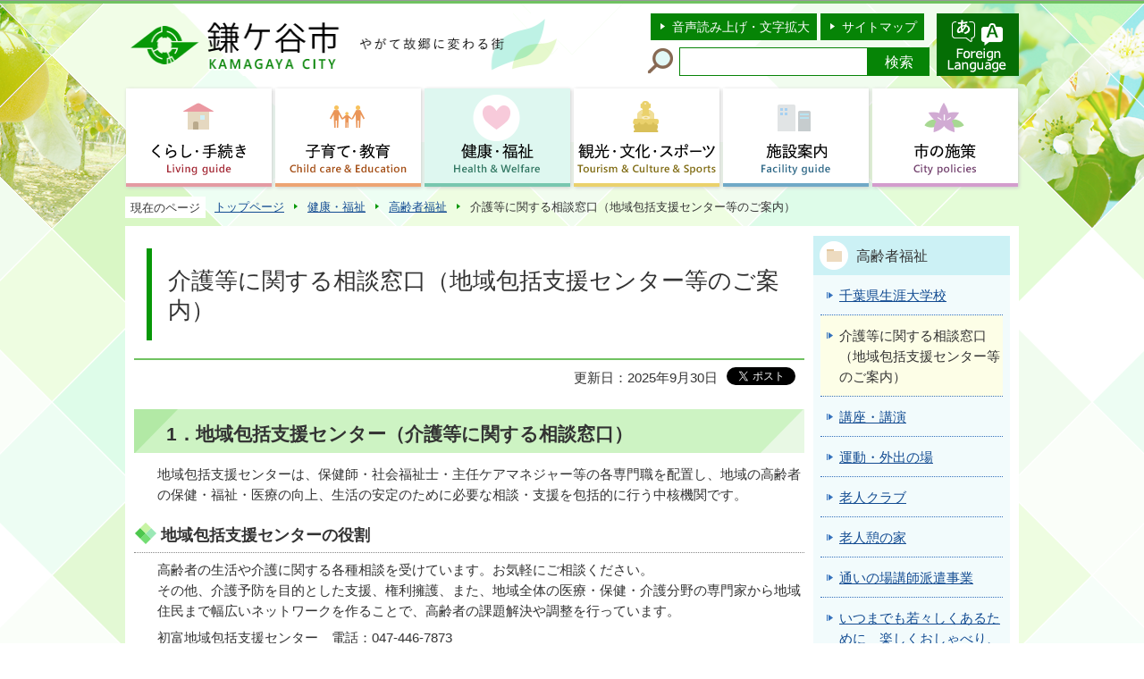

--- FILE ---
content_type: text/html
request_url: http://www.city.kamagaya.chiba.jp/kenko-fukushi/koureishafukushi/chiikihoukatu.html
body_size: 7020
content:
<?xml version="1.0" encoding="UTF-8"?>
<!DOCTYPE html PUBLIC "-//W3C//DTD XHTML 1.0 Transitional//EN" "http://www.w3.org/TR/xhtml1/DTD/xhtml1-transitional.dtd">
<html lang="ja" xml:lang="ja" prefix="og: http://ogp.me/ns# article: http://ogp.me/ns/article#" xmlns="http://www.w3.org/1999/xhtml">
<head>
<meta http-equiv="content-type" content="text/html; charset=UTF-8" />
<meta http-equiv="content-language" content="ja" />
<meta http-equiv="Content-Style-Type" content="text/css" />
<meta http-equiv="Content-Script-Type" content="text/javascript" />
<meta name="Author" content="Kamagaya City" />


<link rel="stylesheet" type="text/css" media="all" href="/css/style.wysiwyg.css" />
<link rel="stylesheet" type="text/css" media="all" href="/css/style.tableconverter.css" />

<link rel="stylesheet" type="text/css" media="all" href="/css/style_base.css" />
<link rel="stylesheet" type="text/css" media="all" href="/css/style_main.css" />
<link rel="stylesheet" type="text/css" media="print" href="/css/style_print.css" />
<title>介護等に関する相談窓口（地域包括支援センター等のご案内）｜鎌ケ谷市ホームページ</title>
<script type="text/javascript" src="/js/jquery-1.8.2.js"></script>
<script type="text/javascript" src="/js/gnavi.js"></script>
<script type="text/javascript" src="/js/jquery.hoverIntent.minified.js"></script>
<script type="text/javascript" src="/js/jquery.socialbutton-1.8.0.js"></script>



<script type="text/javascript" charset="utf-8" src="/js/cms.smartphone.js"></script>
<script type="text/javascript" src="/js/jquery.cookie.js" charset="Shift_JIS"></script>
<script type="text/javascript">
// <![CDATA[
$(document).ready(init_cms_smartphone_dispatch);
function init_cms_smartphone_dispatch() {
  cms.smartphone.dispatch('/smph/kenko-fukushi/koureishafukushi/chiikihoukatu.html', 'ja');
}
// ]]>
</script>

<script type="text/javascript" src="/js/analyticscode.js" charset="utf-8"></script>
</head>
<body id="base">

<!-- scs_jyogai_start -->
<noscript>
<p class="jsmessage">鎌ケ谷市ホームページではJavaScriptを使用しています。JavaScriptの使用を有効にしていない場合は、一部の機能が正確に動作しない恐れがあります。<br />お手数ですがJavaScriptの使用を有効にしてください。</p>
</noscript>
<div class="blockjump"><a name="PTOP" id="PTOP"><img src="/images/spacer.gif" alt="このページの先頭です" width="1" height="1" /></a><img src="/images/spacer.gif" alt="サイトメニューここから" width="1" height="1" /></div>
<div id="blockskip">
<script type="text/javascript">
// <![CDATA[
$(function(){
	$("#blockskip a").focus(function(){
		$(this).parent()
			.animate(
				{
					height: '1.5em'
				},{
					duration: 'fast'
				}
			)
			.addClass("show");
	});
	$("#blockskip a")
		.blur(function(){
		$(this).parent()
			.animate(
				{
					height: '1px'
				},{
					duration: 'fast',
					complete: function(){
						$(this).removeClass("show");
					}
				}
			)
	});
});
// ]]>
</script>
<a href="#CONT">このページの本文へ移動</a>
</div>
<div class="baseall">
<!-- ▼ヘッダーここから▼ -->
<div class="headbg clearfix">
<div class="headbox clearfix">
<div id="h0title"><a href="/index.html"><img src="/images/c_title.png" alt="鎌ケ谷市　KAMAGAYA CITY　やがて故郷に変わる街" width="478" height="70" /></a></div>
<div class="headright clearfix">
<div class="headright-l clearfix">
<ul class="headlist clearfix">
<li><a href="http://www.zoomsight-sv2.jp/KMGY/controller/index.html#https://www.city.kamagaya.chiba.jp/">音声読み上げ・文字拡大</a></li>
<li class="lilast"><a href="/site_map.html">サイトマップ</a></li>
</ul>
<div class="search clearfix">
<form method="get" action="//www.google.co.jp/search" target="_blank">
<div class="search-txt">
<label for="query"><img src="/images/c_icon_head_search.png" width="30" height="30" alt="サイト内検索" /></label>
</div>
<div class="search-box"><input type="text" name="q" size="20" maxlength="200" value="" id="query" class="tbox" /><input type="submit" name="btnG" value="検索" class="fedbt" /><input type="hidden" name="sitesearch" value="www.city.kamagaya.chiba.jp/" /><input type="hidden" name="domains" value="www.city.kamagaya.chiba.jp/" /><input type="hidden" name="hl" value="ja" /><input type="hidden" name="num" value="20" /><input type="hidden" name="ie" value="UTF-8" /><input type="hidden" name="oe" value="UTF-8" /></div>
</form>
</div>
</div>
<p class="headright-r" lang="en" xml:lang="en"><a href="http://www.city.kamagaya.chiba.jp/foreign_language.html"><img src="/images/c_bt_multi.png" width="92" height="70" alt="Foreign Language" /></a></p>
</div><!-- /div headright -->
</div><!-- /div headbox -->
<!--▽グローバルナビ▽-->
<script type="text/javascript" src="/js/selectheader.js"></script>
<ul class="gnavi clearfix">
<li class="parent"><a href="/kurashi-tetsuzuki/index.html"><img src="/images/c_gnb01_off.png" width="163" height="110" alt="くらし・手続き　Living guide" /></a>
<div class="sub" id="gnavi01"><img src="/images/spacer.gif" alt="" width="1" height="1" /></div></li>
<li class="parent"><a href="/kosodate-kyouiku/index.html"><img src="/images/c_gnb02_off.png" width="163" height="110" alt="子育て・教育　Child care &amp; Education" /></a>
<div class="sub" id="gnavi02"><img src="/images/spacer.gif" alt="" width="1" height="1" /></div></li>
<li class="parent"><a href="/kenko-fukushi/index.html"><img src="/images/c_gnb03_off.png" width="163" height="110" alt="健康・福祉　Health &amp; Welfare" /></a>
<div class="sub" id="gnavi03"><img src="/images/spacer.gif" alt="" width="1" height="1" /></div></li>
<li class="parent"><a href="/kanko-bunka-sports/index.html"><img src="/images/c_gnb04_off.png" width="163" height="110" alt="観光・文化・スポーツ　Tourism &amp; Culture &amp; Sports" /></a>
<div class="sub" id="gnavi04"><img src="/images/spacer.gif" alt="" width="1" height="1" /></div></li>
<li class="parent"><a href="/sisetsu/index.html"><img src="/images/c_gnb05_off.png" width="163" height="110" alt="施設案内　Facility guide" /></a>
<div class="sub" id="gnavi05"><img src="/images/spacer.gif" alt="" width="1" height="1" /></div></li>
<li class="parent lilast"><a href="/sesakumidashi/index.html"><img src="/images/c_gnb06_off.png" width="163" height="110" alt="市の施策　City policies " /></a>
<div class="sub" id="gnavi06"><img src="/images/spacer.gif" alt="" width="1" height="1" /></div></li>
</ul>
<!--△グローバルナビ△-->
</div><!-- /div headbg -->
<div id="basewrap" class="clearfix">
<div class="guidance"><img src="/images/spacer.gif" alt="サイトメニューここまで" width="1" height="1" /></div>
<!--▽パンくずナビ▽-->
<ul class="pankuzu clearfix">
<li class="pk-txt">現在のページ</li>
<li><a href="/index.html">トップページ</a></li>
<li><a href="../index.html">健康・福祉</a></li>
<li><a href="./index.html">高齢者福祉</a></li>
<li class="pk-thispage">介護等に関する相談窓口（地域包括支援センター等のご案内）</li>
</ul>
<!--△パンくずナビ△-->
<hr />
<!-- ▲ヘッダーここまで▲ -->
<div class="guidance"><a name="CONT" id="CONT"><img src="/images/spacer.gif" alt="本文ここから" width="1" height="1" /></a></div>
<!-- scs_jyogai_end -->
<div class="wrap clearfix">
<div id="main">



<div class="h1bg"><div><h1>介護等に関する相談窓口（地域包括支援センター等のご案内）</h1></div></div>


<div class="basic-info clearfix">
<div class="basic-box">
<div class="update clearfix"><p class="update">更新日：2025年9月30日</p></div>

<!-- scs_jyogai_start -->
<script type="text/javascript" src="/js/socialbutton_set.js"></script>
<div class="socialmedia clearfix">
<div id="twitter"></div><!-- div id="facebook_like"></div -->
</div>
<!-- scs_jyogai_end -->
</div>
</div>


<div class="wysiwyg_wp"><div class="h2bg"><div><h2>1．地域包括支援センター（介護等に関する相談窓口）</h2></div></div><p>地域包括支援センターは、保健師・社会福祉士・主任ケアマネジャー等の各専門職を配置し、地域の高齢者の保健・福祉・医療の向上、生活の安定のために必要な相談・支援を包括的に行う中核機関です。</p><div class="h3bg"><div><h3>地域包括支援センターの役割</h3></div></div><p>高齢者の生活や介護に関する各種相談を受けています。お気軽にご相談ください。<br />その他、介護予防を目的とした支援、権利擁護、また、地域全体の医療・保健・介護分野の専門家から地域住民まで幅広いネットワークを作ることで、高齢者の課題解決や調整を行っています。</p><p>初富地域包括支援センター　電話：047-446-7873<br />西部地域包括支援センター　電話：047-441-2007<br />南部地域包括支援センター　電話：047-441-7370<br />お住いの地域により担当の地域包括支援センターが決まっています。下記チラシで地区割をご確認ください。<br /><img class="img-guidance" width="1" height="1" alt="ダウンロードのリンク　新規ウインドウで開きます。" src="/images/spacer.gif" /><a href="chiikihoukatu.files/houkatsuchirashir76.pdf" class="resourceLink newWindow" target="_blank" rel="noopener noreferrer">地域包括支援センターの地区割等（PDF：191KB）</a></p><div class="h3bg"><div><h3>開所日・時間</h3></div></div><p>月曜日から金曜日まで（祝日、年末年始を除く）　午前9時から午後5時まで</p><div class="h2bg"><div><h2><a id="cms001">2．基幹型地域包括支援センター</a></h2></div></div><p>高齢者支援課地域包括支援係内に「基幹型地域包括センター」があります。市内3か所の地域包括支援センターと連携し、高齢者の方々が住み慣れた地域で暮らし続けられるよう、支援体制を強化しております。在宅生活における心配事がありましたらお気軽にご相談ください。<br />具体的には、次の内容の業務を行います。</p><div class="h3bg"><div><h3>統括・総合調整機能</h3></div></div><p>各センターと情報共有し、困難事例への後方支援や各事業の調整等を行います。</p><div class="h3bg"><div><h3>総合相談支援</h3></div></div><p>さまざまな相談事に対し、一元的に対応いたします。必要に応じてケアマネージャーや関係機関等と連携し、支援につなげていきます。</p><div class="h3bg"><div><h3>権利擁護</h3></div></div><p>虐待や消費者被害の予防と対応に努めます。<a href="/kenko-fukushi/koureishafukushi/seinenkoukenseido.html" class="innerLink">成年後見制度</a>等、必要な制度の案内をします。<br /><a href="/kenko-fukushi/koureishafukushi/koureusyagyakutai.html" class="innerLink">高齢者虐待に関する相談</a></p><div class="h3bg"><div><h3>包括的・継続的マネジメント支援</h3></div></div><p>困難事例などへの直接支援、在宅生活の期間が少しでも延ばせるような支援をいたします。</p><div class="h3bg"><div><h3>地域ケア会議</h3></div></div><p>個別ケア会議や推進会議を充実させて、個別課題や地域課題の解決を図ります。</p><div class="h3bg"><div><h3>在宅医療介護連携</h3></div></div><p>医療と介護が必要になっても、住み慣れた地域で暮らし続けれるよう、医療と介護の連携を推進します。<br /><span class="text-icon"><a href="https://www.kamagaya-med.or.jp/zk/" class="externalLink newWindow" target="_blank" rel="noopener noreferrer">鎌ケ谷市医療介護ネット（どなたでもご覧いただけます）（外部サイト）<img class="img-guidance" width="1" height="1" alt="新規ウインドウで開きます。" src="/images/spacer.gif" /></a></span></p><div class="h3bg"><div><h3>認知症支援</h3></div></div><p>認知症施策の推進を図り、認知症の人が安心して暮らし続けられるように支援の体制をつくります。<br /><a href="/kenko-fukushi/koureishafukushi/h300402ninchisyo_k/index.html" class="innerLink">認知症関連事業のご案内</a></p><div class="h2bg"><div><h2>3.生活相談指導事業</h2></div></div><p>介護者が病弱等で介護力が弱いご家族または認知症でお悩みのご家族を対象に、介護福祉士や保健師等を派遣し、相談指導します。</p></div>






<!-- scs_jyogai_start -->
<p class="dladobereader">
PDF形式のファイルを開くには、Adobe Acrobat Reader DC（旧Adobe Reader）が必要です。<br />
お持ちでない方は、Adobe社から無償でダウンロードできます。<br />
<a href="https://get.adobe.com/jp/reader/" target="_blank"><img src="/images/get_adobe_reader.png" alt="Get Adobe Acrobat Reader DC　（新規ウインドウで開きます。）" width="158" height="39" />Adobe Acrobat Reader DCのダウンロードへ</a></p>
<!-- scs_jyogai_end -->




<div class="contact">
<h2>問い合わせ</h2>

<p class="contact-sec">健康福祉部　高齢者支援課　地域包括支援係</p>
<p class="contact-add">〒273-0195　千葉県鎌ケ谷市新鎌ケ谷二丁目6番1号　総合福祉保健センター2階</p>
<p class="contact-tel"><strong>電話：</strong>047-445-1384</p>
<p class="contact-fax"><strong>ファクス：</strong>047-443-2233</p>
<p class="contact-form"><a class="innerLink" href="https://www.city.kamagaya.chiba.jp/cgi-bin/formmail/formmail.cgi?d=113011501130"><span class="contact-link2">お問い合わせメールフォーム</span></a></p>


</div>



<script type="text/javascript" src="/js/feedback.js"></script>
<!-- scs_jyogai_start -->
<form action="/cgi-bin/vote/vote.cgi" method="post" id="formmail" name="formmail" class="feedback" target="_blank">
<h2>このページについて</h2>
<fieldset class="fedd1">
<legend>市ホームページをより分かりやすいものにするために、このページの評価をお寄せください。〔１つ選択〕</legend>
<input type="radio" name="question1" value="分かりやすかった" id="q1-point4" checked="checked" /><label for="q1-point4">分かりやすかった</label>
<input type="radio" name="question1" value="参考になった" id="q1-point3" /><label for="q1-point3">参考になった</label>
<input type="radio" name="question1" value="参考にならなかった" id="q1-point2" /><label for="q1-point2">参考にならなかった</label>
<input type="radio" name="question1" value="分かりにくかった" id="q1-point1" /><label for="q1-point1">分かりにくかった</label>
</fieldset>
<div>
<input type="hidden" name="url" value="/kenko-fukushi/koureishafukushi/chiikihoukatu.html" />
<input type="hidden" name="title" value="介護等に関する相談窓口（地域包括支援センター等のご案内）" />
<input type="hidden" name="tanto" value="健康福祉部　高齢者支援課　地域包括支援係" />
<input type="hidden" name="hyoukatime" value="" />
</div>
<script type="text/javascript" src="/js/feedback_bt.js"></script>
<noscript>
<div class="submitbox"><input type="submit" name="submit" class="fedbt" value="送信" /></div>
</noscript>
</form>
<!-- scs_jyogai_end -->





<!-- scs_jyogai_start -->
<div class="guidance"><img src="/images/spacer.gif" alt="本文ここまで" width="1" height="1" /></div>
<!-- scs_jyogai_end -->
</div><!-- /div main -->
<hr />
<div id="localnavi">
<!-- scs_jyogai_start -->
<div class="guidance"><img src="/images/spacer.gif" alt="サブナビゲーションここから" width="1" height="1" /></div>
<!-- ▽ローカルナビ▽ -->
<div class="losubnavi">
<h2><span>高齢者福祉</span></h2>
<ul>
<li><a href="/kenko-fukushi/koureishafukushi/shogaidaigakkou.html"><span class="sblock">千葉県生涯大学校</span></a></li>
<li><span class="sblock">介護等に関する相談窓口（地域包括支援センター等のご案内）</span></li>
<li><a href="/kenko-fukushi/koureishafukushi/kouza-kouen/index.html"><span class="sblock">講座・講演</span></a></li>
<li><a href="/kenko-fukushi/koureishafukushi/undougaisyutu/index.html"><span class="sblock">運動・外出の場</span></a></li>
<li><a href="/kenko-fukushi/koureishafukushi/roujin-club.html"><span class="sblock">老人クラブ</span></a></li>
<li><a href="/kenko-fukushi/koureishafukushi/ikoinoie.html"><span class="sblock">老人憩の家</span></a></li>
<li><a href="/kenko-fukushi/koureishafukushi/kayoinobakoushi.html"><span class="sblock">通いの場講師派遣事業</span></a></li>
<li><a href="/kenko-fukushi/koureishafukushi/itsumademowakawaka.html"><span class="sblock">いつまでも若々しくあるために　楽しくおしゃべり、楽しく運動しませんか？</span></a></li>
<li><a href="/kenko-fukushi/koureishafukushi/kennkousapo.html"><span class="sblock">かまがや健幸サポータ―養成講座受講者募集</span></a></li>
<li><a href="/kenko-fukushi/koureishafukushi/h300402ninchisyo_k/index.html"><span class="sblock">認知症関連事業のご案内</span></a></li>
<li><a href="/kenko-fukushi/koureishafukushi/koureishanofukushi.html"><span class="sblock">高齢者の福祉</span></a></li>
<li><a href="/kenko-fukushi/koureishafukushi/koureusyagyakutai.html"><span class="sblock">高齢者虐待に関する相談</span></a></li>
<li><a href="/kenko-fukushi/koureishafukushi/seinenkoukenseido.html"><span class="sblock">成年後見制度</span></a></li>
<li><a href="/kenko-fukushi/koureishafukushi/teate/index.html"><span class="sblock">手当・助成・制度</span></a></li>
<li><a href="/kenko-fukushi/koureishafukushi/gaisyutusien.html"><span class="sblock">外出支援サービス（車いすごと乗車できる車両の貸出）</span></a></li>
<li><a href="/kenko-fukushi/koureishafukushi/silver-senryu/index.html"><span class="sblock">シルバー川柳</span></a></li>
<li><a href="/kenko-fukushi/koureishafukushi/bone_conduction.html"><span class="sblock">骨伝導イヤホンの設置について</span></a></li>
<li><a href="/kenko-fukushi/koureishafukushi/idouhannbai.html"><span class="sblock">移動販売のお知らせ</span></a></li>
<li><a href="/kenko-fukushi/koureishafukushi/ending_note.html"><span class="sblock">鎌ケ谷市版エンディングノート「大切な人に伝えるノート」を作成しました </span></a></li>
<li><a href="/kenko-fukushi/koureishafukushi/houkatsushien_boshu.html"><span class="sblock">地域包括支援センター職員を募集</span></a></li>
<li><a href="/kenko-fukushi/koureishafukushi/keikaku/index.html"><span class="sblock">高齢者に関する計画</span></a></li>
</ul>
</div>
<!-- △ローカルナビ△ -->
<!-- ▽レコメンド▽ -->
<div class="lobgbox lorecommend">
<h2 class="h2txt">このページを見ている人はこんなページも見ています</h2>
<ul>
<li class="pagelinkin"><a href="/footer_website/header_riyou.html"> 利用案内</a></li>
<li class="pagelinkin"><a href="/footer_website/site.html"> このウェブサイトについて</a></li>
<li class="pagelinkin"><a href="/kurashi-tetsuzuki/shouhi/h271102smark.html"> 『標準営業約款制度「Sマーク」』をご存知ですか</a></li>
</ul>
</div>
<!-- △レコメンド△ -->
<p class="linkbttxt lojoho"><a href="/footer_website/joho.html">情報が<br />見つからないときは</a></p>
<div class="guidance"><img src="/images/spacer.gif" alt="サブナビゲーションここまで" width="1" height="1" /></div>
<!-- scs_jyogai_end -->
</div><!-- /div localnavi -->
<hr />
</div><!-- /div wrap -->
</div><!-- /div basewrap -->
<!-- scs_jyogai_start -->
<div class="tothispage clearfix"><div><a href="#PTOP">ページの先頭へ</a></div></div>
<!-- ▼フッターここから▼ -->
<div class="newpara guidance"><img src="/images/spacer.gif" alt="以下フッターです。" width="1" height="1" /></div>
<div class="footbgall">
<div class="footbg clearfix">
<div class="footadd clearfix">
<div class="foottitle clearfix">
<h2 class="h2img"><img src="/images/c_title_foot.png" alt="鎌ケ谷市役所" width="250" height="46" /></h2>
<ul class="foot-li clearfix">
<li class="pagelinkin"><a href="/sisetsu/gyousei-shisetsu/shiyakusyo/index.html">市役所案内</a></li>
<li class="pagelinkin"><a href="/footer_website/kakuka_mokuji.html">各課のページ</a></li>
</ul>
</div>
<address>〒273-0195　千葉県鎌ケ谷市新鎌ケ谷二丁目6番1号<br />代表電話：047-445-1141<br />ファクス：047-445-1400<br />開庁時間：月曜日から金曜日の午前8時30分から午後5時まで<br />法人番号8000020122246</address>
</div>
<ul class="footlist">
<li class="pagelinkin"><a href="/footer_website/site.html">このウェブサイトについて</a></li>
<li class="pagelinkin"><a href="/footer_website/accessibility/index.html">ウェブアクセシビリティ</a></li>
<li class="pagelinkin"><a href="/footer_website/header_riyou.html">利用案内</a></li>
<li class="pagelinkin"><a href="/footer_website/link.html">リンク集</a></li>
</ul>
<div class="f0copy" lang="en" xml:lang="en">&copy; 2018 Kamagaya City.</div>
</div><!-- /div footbg -->
</div><!-- /div footbgall -->
<div class="f0guidance"><img src="/images/spacer.gif" alt="フッターここまで" width="1" height="1" /><a href="#PTOP"><img src="/images/spacer.gif" alt="ページの先頭へ" width="1" height="1" /></a></div>
<!-- ▲フッターここまで▲ -->
</div><!-- /div baseall -->
<!-- scs_jyogai_end -->

<script type="text/javascript" src="/_Incapsula_Resource?SWJIYLWA=719d34d31c8e3a6e6fffd425f7e032f3&ns=2&cb=64661578" async></script></body>
</html>

--- FILE ---
content_type: text/html
request_url: http://www.city.kamagaya.chiba.jp/files/gnb06.html
body_size: 748
content:
<div class="clearfix">
<ul class="clearfix">
<li><a href="/sesakumidashi/shigaiyou_menu/index.html">市の紹介</a></li>
<li><a href="/sesakumidashi/toshisengen/index.html">都市宣言</a></li>
<li><a href="/sesakumidashi/soshiki-annai/index.html">組織案内</a></li>
<li><a href="/sesakumidashi/sesaku-sougoukeikaku/index.html">総合計画・地方創生</a></li>
<li><a href="/sesakumidashi/sesaku-gyouzaisei/index.html">行財政改革</a></li>
<li><a href="/sesakumidashi/sesaku_zaisei/index.html">財政</a></li>
<li><a href="/sesakumidashi/senkyo/index.html">選挙</a></li>
<li><a href="/sesakumidashi/kansa/index.html">監査</a></li>
<li><a href="/sesakumidashi/nougyou_iinkai/index.html">農業委員会</a></li>
<li><a href="/sesakumidashi/sesaku-jyouhou/index.html">情報公開・個人情報</a></li>
<li><a href="/sesakumidashi/toukei-info/index.html">統計情報・調査</a></li>
<li><a href="/sesakumidashi/jinjishokuin/index.html">人事・職員</a></li>
<li><a href="/sesakumidashi/saiyojoho/index.html">採用情報</a></li>
<li><a href="/sesakumidashi/sesaku-kokusai/index.html">国際</a></li>
<li><a href="/sesakumidashi/kouhou/index.html">広報</a></li>
<li><a href="/sesakumidashi/kouchou/index.html">広聴</a></li>
<li><a href="/sesakumidashi/sesaku-kankyou/index.html">環境</a></li>
<li><a href="/sesakumidashi/sesaku-kyoudoushak/index.html">協働社会</a></li>
<li><a href="/sesakumidashi/sesaku-danjokyoudo/index.html">男女共同参画</a></li>
<li><a href="/sesakumidashi/sesaku-toshikeikak/index.html">まちづくり・都市計画</a></li>
<li><a href="/sesakumidashi/douro-eki/index.html">道路・駅周辺整備</a></li>
<li><a href="/sesakumidashi/sesaku-shisetsusei/index.html">施設整備</a></li>
<li><a href="/sesakumidashi/sesaku-kyouikutaik/index.html">教育大綱</a></li>
<li><a href="/sesakumidashi/youchi-katsuyou/index.html">公共用地有効活用</a></li>
<li><a href="/sesakumidashi/digitalization/index.html">デジタル化の取り組み</a></li>
<li><a href="/sesakumidashi/kunikenoshirase/index.html">国・県からのお知らせ</a></li>
</ul>
</div>



--- FILE ---
content_type: application/javascript
request_url: http://www.city.kamagaya.chiba.jp/js/selectheader.js
body_size: 550
content:
//������

var ctBtn=new Array();
ctBtn["kurashi-tetsuzuki"]="_off";		//�u���炵�E�葱���v
ctBtn["kosodate-kyouiku"]="_off";		//�u�q��āE����v
ctBtn["kenko-fukushi"]="_off";		//�u���N�E�����v
ctBtn["kanko-bunka-sports"]="_off";		//�u�ό��E�����E�X�|�[�c�v
ctBtn["sisetsu"]="_off";		//�u�{�݈ē��v
ctBtn["sesakumidashi"]="_off";		//�u�s�̎{��v



//�z�X�g���̎擾
var host=this.location.hostname;
host=host+":2000";

//URL�̎擾
var url=this.location.href;

// URL����z�X�g���̈ʒu���擾
var point=url.indexOf( host );
if( point!=-1 ){
	//�h�L�������g���[�g�ȉ����擾�iURL����z�X�g���ȍ~�j
	var hostLen=host.length;
	var pass=url.substr( point+hostLen );

	// ���K�w�̃f�B���N�g�����擾
	var req=pass.match(/^\/([^\/]+)\/.*/);
	if( req != null ){
		ctBtn[RegExp.$1]="_on";
	}
}







--- FILE ---
content_type: application/javascript
request_url: http://www.city.kamagaya.chiba.jp/js/socialbutton_set.js
body_size: 329
content:
(function($){	$(function(){		$('#twitter').socialbutton('twitter', {			button: 'horizontal'		});		$('#mixi_check').socialbutton('mixi_check', {			key: '451d0bf045111a71c3adfaf33edfc196b9d7516b'		});		$('#facebook_like').socialbutton('facebook_like', {			button: 'button_count'		});		$('#google_plusone').socialbutton('google_plusone', {			lang: 'ja',			size: 'medium'		});		$('#evernote').socialbutton('evernote', {        button: 'article-clipper-jp',        styling: 'full'    });	});})(jQuery);/* PRINT-----------------------*/function print_new(){window.print();}

--- FILE ---
content_type: application/javascript
request_url: http://www.city.kamagaya.chiba.jp/js/feedback_bt.js
body_size: 147
content:
document.write(
		'<div class="submitbox"><input type="submit" class="fedbt" value="送信" onclick="javascript:check();"></div>');
